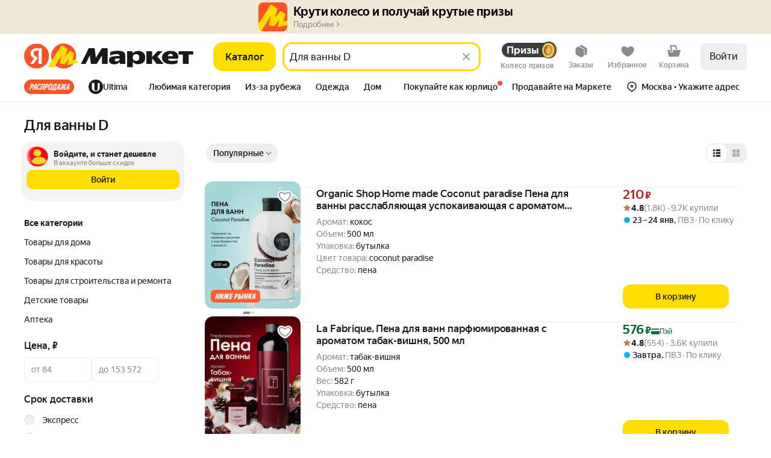

--- FILE ---
content_type: application/javascript; charset=utf-8
request_url: https://yastatic.net/s3/market-b2c-static-production/white-desktop/browser-light/browser-light.browser.recom_light_CartEventListener.8479726.js
body_size: 2351
content:
(window.webpackJsonp=window.webpackJsonp||[]).push([[759],{10558:(function(t,n,r){"use strict";r.r(n);var e=r(9854),u=r(6338),i=r.n(u),o=Object(e.connect)()((function(){return null})),c=r(3836);n.default=e.Widget.describe({name:"@light/CartEventListener",controller:i.a,view:o,epics:{global:[c.a,c.b]},meta:{team:"recom"}})}),1874:(function(t,n,r){"use strict";n.__esModule=!0,n.default=void 0;var e,u=(e=r(1875))&&e.__esModule?e:{default:e};n.default=u.default}),1941:(function(t,n,r){"use strict";function e(t){return null!=t&&"object"==typeof t}r.d(n,"a",(function(){return e}))}),1947:(function(t,n,r){"use strict";r.d(n,"a",(function(){return i}));var e=r(1949),u=r(1948);function i(t){return Object(u.a)(t)||Object(e.a)(t)}}),1948:(function(t,n,r){"use strict";function e(t){return null===t}r.d(n,"a",(function(){return e}))}),1949:(function(t,n,r){"use strict";function e(t){return void 0===t}r.d(n,"a",(function(){return e}))}),1951:(function(t,n,r){"use strict";r.d(n,"g",(function(){return m})),r.d(n,"f",(function(){return j})),r.d(n,"h",(function(){return A})),r.d(n,"e",(function(){return M})),r.d(n,"b",(function(){return w})),r.d(n,"i",(function(){return E})),r.d(n,"a",(function(){return S})),r.d(n,"c",(function(){return I})),r.d(n,"d",(function(){return C})),r.d(n,"j",(function(){return N})),r(1527);var e=r(1874),u=r.n(e),i=r(2151),o=r(1952),c=r.n(o);r(2134);var a=r(2138),f=r.n(a),s=r(2139),l=r.n(s),d=r(2142),p=r.n(d),v=r(2145),h=r.n(v),y=r(2147),b=r.n(y),g=r(2149),_=r.n(g),x=r(2150),O=r.n(x),m=(function(t){return null==t||"object"!=typeof t&&"function"!=typeof t}),j=(function(t){return null!=t&&"object"==typeof t}),A=(function(t){return"string"==typeof t}),M=(function(t){return"number"==typeof t}),w=(function(t){return"function"==typeof t}),E=(function(t){return void 0===t}),S=(function(t){return null!==t&&!E(t)}),I=(function(t){return null==t}),C=(function(t){return A(t)&&t.length>0});_()(void 0),_()(null),_()(""),_()({}),_()(!1),_()(!0),O()((function(t,n,r){var e=r;return h()(t)&&(e=b()(t,e)),h()(n)&&(e=p()(n,e)),e})),O()((function(t,n,r){return (function(){return t.apply(void 0,arguments)?n.apply(void 0,arguments):r.apply(void 0,arguments)})})),O()((function(t,n){return t&&n})),l()(u.a),O()((function(t,n,r){var e=f()(n,r);return void 0===e?t():e}));var N=c.a.convert({cap:!1});Object(i.a)((function(t){return!u()(t)}))}),2151:(function(t,n,r){"use strict";var e=r(2152),u=r.n(e),i=r(1562),o=r(1941),c=Object(r(2154).a)((function(t,n){return Object(i.invariant)(Array.isArray(n)||Object(o.a)(n)),u()(n,t)}));n.a=c}),2154:(function(t,n,r){"use strict";var e=r(2079),u=r.n(e),i=r(1562);n.a=(function(t){return Object(i.invariant)("function"==typeof t),Object(i.invariant)(1==arguments.length),u()(t)})}),2273:(function(t,n,r){"use strict";n.__esModule=!0,n.default=void 0,n.default=(function(t){return t})}),2693:(function(t,n,r){var e=r(2016),u=r(1904),i=r(2002),o=r(1891);t.exports=(function(t,n,r){if(!o(r))return!1;var c=typeof n;return("number"==c?!!(u(r)&&i(n,r.length)):"string"==c&&n in r)&&e(r[n],t)})}),2749:(function(t,n,r){"use strict";n.__esModule=!0,n.default=void 0;var e=i(r(2079)),u=i(r(2303));function i(t){return t&&t.__esModule?t:{default:t}}n.isEqualImpl=u.default,n.default=(0,e.default)(u.default)}),2753:(function(t,n,r){var e=r(2754),u=r(2017);t.exports=(function(t){return null==t?[]:e(t,u(t))})}),2754:(function(t,n,r){var e=r(2112);t.exports=(function(t,n){return e(n,(function(n){return t[n]}))})}),2755:(function(t,n,r){"use strict";var e=r(2756),u=r.n(e);n.a=u.a}),2756:(function(t,n,r){var e=r(2021);t.exports=(function(t){return e(t,5)})}),2819:(function(t,n,r){"use strict";n.__esModule=!0,n.invariantArray2=n.invariantArray=n.expectType=void 0;var e,u=(e=r(2079))&&e.__esModule?e:{default:e},i=r(1562);n.invariantArray2=(function(t){return(0,u.default)((function(n,r){return(0,i.invariant)(Array.isArray(r)),t(n,r)}))}),n.invariantArray=(function(t){return (function(n){return(0,i.invariant)(Array.isArray(n)),t(n)})}),n.expectType=(function(t){})}),2837:(function(t,n,r){"use strict";r.d(n,"a",(function(){return c}));var e=r(1680),u=r(1693),i=r(2838),o=r(1683);function c(t,n,r){return (function(e){return e.lift(new a(t,n,r))})}var a=(function(){function t(t,n,r){this.nextOrObserver=t,this.error=n,this.complete=r}return t.prototype.call=(function(t,n){return n.subscribe(new f(t,this.nextOrObserver,this.error,this.complete))}),t})(),f=(function(t){function n(n,r,e,u){var c=t.call(this,n)||this;return c._tapNext=i.a,c._tapError=i.a,c._tapComplete=i.a,c._tapError=e||i.a,c._tapComplete=u||i.a,Object(o.a)(r)?(c._context=c,c._tapNext=r):r&&(c._context=r,c._tapNext=r.next||i.a,c._tapError=r.error||i.a,c._tapComplete=r.complete||i.a),c}return e.a(n,t),n.prototype._next=(function(t){try{this._tapNext.call(this._context,t)}catch(t){this.destination.error(t);return}this.destination.next(t)}),n.prototype._error=(function(t){try{this._tapError.call(this._context,t)}catch(t){this.destination.error(t);return}this.destination.error(t)}),n.prototype._complete=(function(){try{this._tapComplete.call(this._context)}catch(t){this.destination.error(t);return}return this.destination.complete()}),n})(u.a)}),2838:(function(t,n,r){"use strict";function e(){}r.d(n,"a",(function(){return e}))}),2839:(function(t,n,r){"use strict";r.d(n,"a",(function(){return i}));var e=r(1680),u=r(1693);function i(){return (function(t){return t.lift(new o)})}var o=(function(){function t(){}return t.prototype.call=(function(t,n){return n.subscribe(new c(t))}),t})(),c=(function(t){function n(){return null!==t&&t.apply(this,arguments)||this}return e.a(n,t),n.prototype._next=(function(t){}),n})(u.a)}),2932:(function(t,n,r){"use strict";var e=r(2079),u=r.n(e),i=r(2933),o=r.n(i),c=r(1562);n.a=u()((function(t,n){return Object(c.invariant)(Array.isArray(n)||"string"==typeof n&&"string"==typeof t),o()(n,t)}))}),2933:(function(t,n,r){var e=r(1996),u=r(1904),i=r(2934),o=r(2006),c=r(2753),a=Math.max;t.exports=(function(t,n,r,f){t=u(t)?t:c(t),r=r&&!f?o(r):0;var s=t.length;return r<0&&(r=a(s+r,0)),i(t)?r<=s&&t.indexOf(n,r)>-1:!!s&&e(t,n,r)>-1})}),2934:(function(t,n,r){var e=r(1885),u=r(1903),i=r(1902);t.exports=(function(t){return"string"==typeof t||!u(t)&&i(t)&&"[object String]"==e(t)})}),2935:(function(t,n,r){"use strict";function e(t){return"number"==typeof t&&isFinite(t)&&Math.floor(t)===t}r.d(n,"a",(function(){return e}))}),2936:(function(t,n,r){"use strict";function e(t){return"string"==typeof t}r.d(n,"a",(function(){return e}))}),3827:(function(t,n,r){"use strict";(function(n){var e=r(3828),u=r(3829),i=r(3830),o="localStorage"in n&&n.localStorage?n.localStorage:e;function c(t,n){return 1==arguments.length?a(t):f(t,n)}function a(t){let n=o.getItem(t),r=u(n);return r}function f(t,n){try{return o.setItem(t,JSON.stringify(n)),!0}catch(t){return!1}}c.set=f,c.get=a,c.remove=(function(t){return o.removeItem(t)}),c.clear=(function(){return o.clear()}),c.backend=(function(t){return t&&(o=t),o}),c.on=i.on,c.off=i.off,t.exports=c}).call(this,r(1573))}),3828:(function(t,n,r){"use strict";var e={};t.exports={getItem:(function(t){return t in e?e[t]:null}),setItem:(function(t,n){return e[t]=n,!0}),removeItem:(function(t){return t in e&&delete e[t]}),clear:(function(){return e={},!0})}}),3829:(function(t,n,r){"use strict";t.exports=(function(t){let n=(function(t){try{return JSON.parse(t)}catch(n){return t}})(t);return void 0===n?null:n})}),3830:(function(t,n,r){"use strict";(function(n){var e=r(3829),u={};function i(t){t||(t=n.event);var r=u[t.key];r&&r.forEach((function(n){n(e(t.newValue),e(t.oldValue),t.url||t.uri)}))}t.exports={on:(function(t,r){u[t]?u[t].push(r):u[t]=[r],n.addEventListener?n.addEventListener("storage",i,!1):n.attachEvent?n.attachEvent("onstorage",i):n.onstorage=i}),off:(function(t,n){var r=u[t];r.length>1?r.splice(r.indexOf(n),1):u[t]=[]})}}).call(this,r(1573))}),3833:(function(t,n,r){var e=r(3834),u=r(3835),i=r(2084),o=r(1903),c=r(2693);t.exports=(function(t,n,r){var a=o(t)?e:u;return r&&c(t,n,r)&&(n=void 0),a(t,i(n,3))})}),3834:(function(t,n){t.exports=(function(t,n){for(var r=-1,e=null==t?0:t.length;++r<e;)if(!n(t[r],r,t))return!1;return!0})}),3835:(function(t,n,r){var e=r(2129);t.exports=(function(t,n){var r=!0;return e(t,(function(t,e,u){return r=!!n(t,e,u)})),r})}),3836:(function(t,n,r){"use strict";r.d(n,"a",(function(){return j})),r.d(n,"b",(function(){return A})),r.d(n,"d",(function(){return w})),r.d(n,"c",(function(){return E}));var e,u=r(1941),i=r(1778),o=r(1705),c=r(1690),a=r(1780),f=r(2837),s=r(1709),l=r(2839),d=r(1711),p=r(1716),v=r(1528),h=r(9854),y=r(3824),b=r(3826),g="cartModel",_=((e=_||{}).SOFT="SOFT",e.HARD="HARD",e),x=new b.a("cartModel",Object(y.a)(),u.a),O=0,m=(function(){x.init()}),j=(function(){return Object(i.a)(0).pipe(Object(a.a)(1),Object(f.a)((function(){if(x.isInitialized){var t;O=(null==(t=x.get(g))?void 0:t.iteration)||0}})),Object(s.a)((function(){return!x.isInitialized})),Object(f.a)((function(){if(!document.prerendering){m();return}document.addEventListener("prerenderingchange",(function(){return m()}),{once:!0})})),Object(l.a)(),Object(d.a)((function(t){return v.error(t),o.a})))}),A=(function(){return x.storageEventStream.pipe(Object(p.b)((function(){var t=x.get(g),n=(null==t?void 0:t.iteration)||0,r=null==t?void 0:t.updateMode;if(O!==n){O=n;var e=null==t?void 0:t.collections;if(e){var u=r===_.HARD?h.hardUpdateCollections:h.updateCollections;return Object(c.a)(u({cartModel:e.cartModel}))}}return o.a})))}),M=(function(t,n){var r,e=((null==(r=x.get(g))?void 0:r.iteration)||0)+1;x.set(g,{updateMode:t,iteration:e,collections:n}),x.save()}),w=(function(t){return M(_.SOFT,t)}),E=(function(t){return M(_.HARD,t)})}),6338:(function(t,n){})}]);